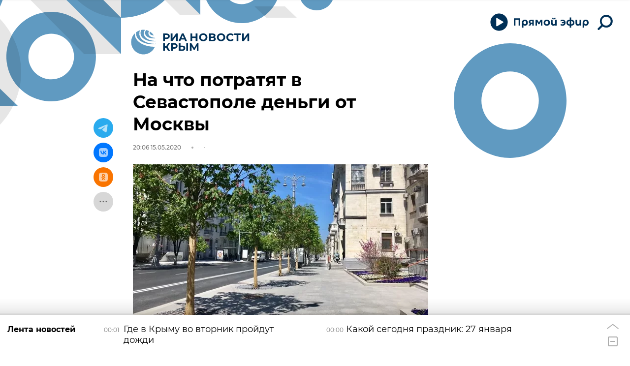

--- FILE ---
content_type: text/html
request_url: https://tns-counter.ru/nc01a**R%3Eundefined*rian_ru/ru/UTF-8/tmsec=rian_ru/127775230***
body_size: -73
content:
BA5977036977EFB7X1769467831:BA5977036977EFB7X1769467831